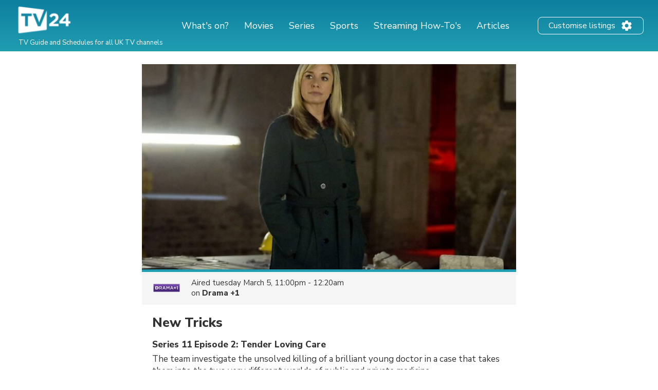

--- FILE ---
content_type: text/html; charset=utf-8
request_url: https://www.google.com/recaptcha/api2/aframe
body_size: 266
content:
<!DOCTYPE HTML><html><head><meta http-equiv="content-type" content="text/html; charset=UTF-8"></head><body><script nonce="Rsb05uO-XTkmTgqu-KPigg">/** Anti-fraud and anti-abuse applications only. See google.com/recaptcha */ try{var clients={'sodar':'https://pagead2.googlesyndication.com/pagead/sodar?'};window.addEventListener("message",function(a){try{if(a.source===window.parent){var b=JSON.parse(a.data);var c=clients[b['id']];if(c){var d=document.createElement('img');d.src=c+b['params']+'&rc='+(localStorage.getItem("rc::a")?sessionStorage.getItem("rc::b"):"");window.document.body.appendChild(d);sessionStorage.setItem("rc::e",parseInt(sessionStorage.getItem("rc::e")||0)+1);localStorage.setItem("rc::h",'1768683058320');}}}catch(b){}});window.parent.postMessage("_grecaptcha_ready", "*");}catch(b){}</script></body></html>

--- FILE ---
content_type: application/javascript; charset=utf-8
request_url: https://fundingchoicesmessages.google.com/f/AGSKWxWVjjrtDSGXLyHvyA4esqt6GdKMNP8Ywz49XhJXnUOwrZa0jYC0eemBs03CCVh2fuM9-KSLAjBKBVVRXLWqZyaxncnTWFHZKf42ii69WzIlv6x4hpNhDnXYUSq1HyswwfrvD9I6AR5VOqUQ50YguPePE8OuMTU42_lvp1zD46VZovRnrRf1in5peRjg/_/ad/article_?adx=/kredit-ad./layout/ad./admatcherclient.
body_size: -1291
content:
window['ca8342bc-6473-42b1-8035-6629ede1afb5'] = true;